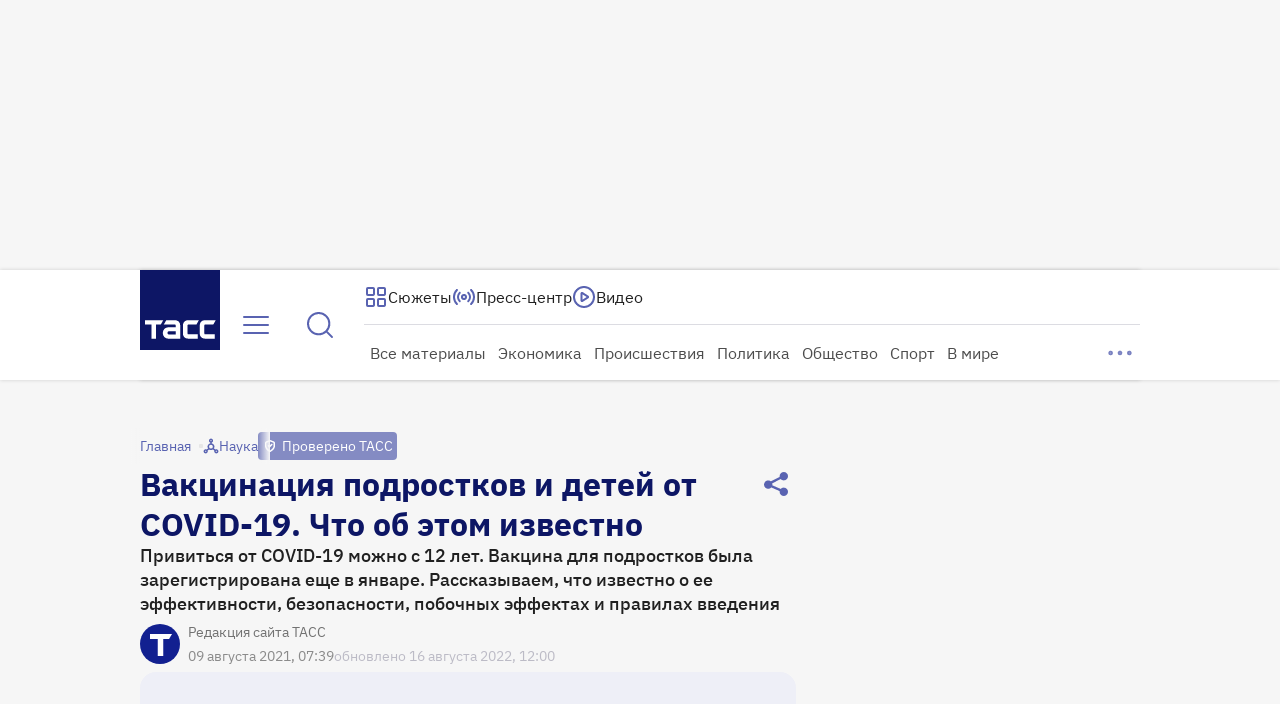

--- FILE ---
content_type: text/html
request_url: https://tns-counter.ru/nc01a**R%3Eundefined*tass_ru/ru/UTF-8/tmsec=mx3_tass_ru/296668692***
body_size: 15
content:
009A6C0169740D49G1769213257:009A6C0169740D49G1769213257

--- FILE ---
content_type: text/css; charset=UTF-8
request_url: https://tass.ru/_next/static/css/547d754d20dac879.css
body_size: 28
content:
.RecommendedBlock_container___t7nQ{width:100%;max-width:1000px;margin-bottom:40px}@container mobile-wrapper (inline-size > 0){.RecommendedBlock_container___t7nQ{width:100vw;min-width:360px;max-width:392px;margin-bottom:32px}}